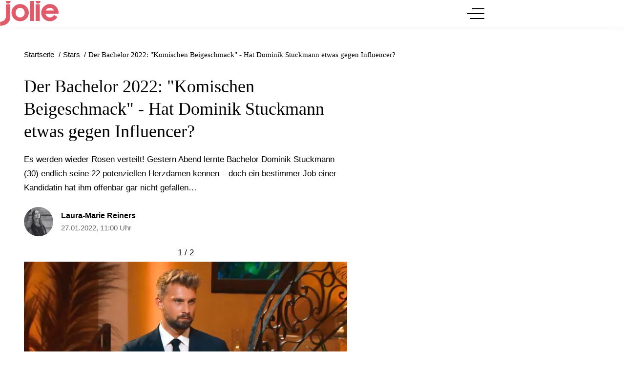

--- FILE ---
content_type: text/html; charset=UTF-8
request_url: https://www.jolie.de/stars/der-bachelor-2022-komischen-beigeschmack-hat-dominik-stuckmann-etwas-gegen-influencer-209414.html
body_size: 17951
content:
<!DOCTYPE html><html lang="de" dir="ltr" prefix="og: https://ogp.me/ns#"><head><title>Der Bachelor 2022: &quot;Komischen Beigeschmack&quot; - Hat Dominik Stuckmann etwas gegen Influencer?</title><style>@font-face{font-display:optional;font-family:"Montserrat";font-style:normal;font-weight:400;src:url("/theme/fonts/montserrat-v25-latin-regular.woff2") format("woff2");}@font-face{font-display:optional;font-family:"Montserrat";font-style:italic;font-weight:400;src:url("/theme/fonts/montserrat-v25-latin-italic.woff2") format("woff2");}@font-face{font-display:optional;font-family:"Montserrat";font-style:normal;font-weight:500;src:url("/theme/fonts/montserrat-v25-latin-500.woff2") format("woff2");}@font-face{font-display:optional;font-family:"Montserrat";font-style:normal;font-weight:600;src:url("/theme/fonts/montserrat-v25-latin-600.woff2") format("woff2");}@font-face{font-display:optional;font-family:"Montserrat";font-style:normal;font-weight:700;src:url("/theme/fonts/montserrat-v25-latin-700.woff2") format("woff2");}@font-face{font-display:optional;font-family:"Lora";font-style:normal;font-weight:400;src:url("/theme/fonts/lora-v32-latin-regular.woff2") format("woff2");}@font-face{font-display:optional;font-family:"Lora";font-style:normal;font-weight:500;src:url("/theme/fonts/lora-v32-latin-500.woff2") format("woff2");}@font-face{font-display:optional;font-family:"Lora";font-style:normal;font-weight:600;src:url("/theme/fonts/lora-v32-latin-600.woff2") format("woff2");}@font-face{font-display:optional;font-family:"Lora";font-style:normal;font-weight:700;src:url("/theme/fonts/lora-v32-latin-700.woff2") format("woff2");}body{font-family:"Montserrat", sans-serif;}h1,h2,h3,h4,h5,h6{font-family:"Lora", serif;font-weight:500;}</style><link rel="stylesheet" media="all" href="/sites/default/files/css/css_NeFLtv3g9ZfMUOZ5T3U1-L89abs4h8F5R2kT7vDQQF8.css?delta=0&amp;language=de&amp;theme=jolie&amp;include=eJxNjEEOwyAMBD-E8JMiIyygXYJlQ6L8vmoOaS9zGI3mNdCECkZihDe4p7kl9kcpGxdjrU7ZljLiz8S160poXiX_hVthQOwiP5uKBb98SqfvNRxNTqebsY-8IB_IODKc" />
<link rel="stylesheet" media="all" href="/sites/default/files/css/css_eyn9Mfg1GEa102e2Ws_xvKjsBbaHEnl187WGIXe4NfE.css?delta=1&amp;language=de&amp;theme=jolie&amp;include=eJxNjEEOwyAMBD-E8JMiIyygXYJlQ6L8vmoOaS9zGI3mNdCECkZihDe4p7kl9kcpGxdjrU7ZljLiz8S160poXiX_hVthQOwiP5uKBb98SqfvNRxNTqebsY-8IB_IODKc" />
<link rel="stylesheet" media="print" href="/sites/default/files/css/css_rgmJUmoxywmMNYF9-SbAE2tSf-ESOCvKR80kd-5psj0.css?delta=2&amp;language=de&amp;theme=jolie&amp;include=eJxNjEEOwyAMBD-E8JMiIyygXYJlQ6L8vmoOaS9zGI3mNdCECkZihDe4p7kl9kcpGxdjrU7ZljLiz8S160poXiX_hVthQOwiP5uKBb98SqfvNRxNTqebsY-8IB_IODKc" />
<link rel="icon" type="image/png" href="/favicon-96x96.png" sizes="96x96" /><link rel="icon" type="image/svg+xml" href="/favicon.svg" /><link rel="shortcut icon" href="/favicon.ico" /><link rel="apple-touch-icon" sizes="180x180" href="/apple-touch-icon.png" /><meta name="apple-mobile-web-app-title" content="Jolie" /><link rel="manifest" href="/site.webmanifest" /><meta charset="utf-8" />
<link rel="preconnect" href="https://delivery.consentmanager.net" />
<link rel="preconnect" href="https://cdn.consentmanager.net" />
<link rel="preconnect" href="https://cp.jolie.de" />
<link rel="preconnect" href="https://a.bf-ad.net" />
<meta name="description" content="Es werden wieder Rosen verteilt! Gestern Abend lernte Bachelor Dominik Stuckmann (30) endlich seine 22 potenziellen Herzdamen kennen – doch ein bestimmer Job einer Kandidatin hat ihm offenbar gar nicht gefallen…" />
<meta name="keywords" content="Der Bachelor, TV-Programm" />
<meta name="robots" content="index, follow, max-image-preview:large" />
<link rel="canonical" href="https://www.jolie.de/stars/der-bachelor-2022-komischen-beigeschmack-hat-dominik-stuckmann-etwas-gegen-influencer-209414.html" />
<meta property="og:site_name" content="Jolie" />
<meta property="og:type" content="article" />
<meta property="og:url" content="https://www.jolie.de/stars/der-bachelor-2022-komischen-beigeschmack-hat-dominik-stuckmann-etwas-gegen-influencer-209414.html" />
<meta property="og:title" content="Der Bachelor 2022: &quot;Komischen Beigeschmack&quot; - Hat Dominik Stuckmann etwas gegen Influencer?" />
<meta property="og:description" content="Es werden wieder Rosen verteilt! Gestern Abend lernte Bachelor Dominik Stuckmann (30) endlich seine 22 potenziellen Herzdamen kennen – doch ein bestimmer Job einer Kandidatin hat ihm offenbar gar nicht gefallen…" />
<meta property="og:image" content="https://www.jolie.de/images/16x9/2022-01/bachelor-dominik-stuckmann.jpg?h=f692311e" />
<meta property="og:image:width" content="1920" />
<meta property="og:image:height" content="1080" />
<meta property="og:image:alt" content="Gestern Abend verteilte Bachelor Dominik Stuckmann die ersten Rosen der 12. Staffel." />
<meta property="og:updated_time" content="2022-01-27T12:09:00+01:00" />
<meta property="article:published_time" content="2022-01-27T11:00:57+01:00" />
<meta property="article:modified_time" content="2022-01-27T12:09:00+01:00" />
<meta property="fb:app_id" content="214593565764648" />
<meta name="twitter:card" content="summary_large_image" />
<meta name="twitter:site" content="@jolieonline" />
<meta name="twitter:description" content="Es werden wieder Rosen verteilt! Gestern Abend lernte Bachelor Dominik Stuckmann (30) endlich seine 22 potenziellen Herzdamen kennen – doch ein bestimmer Job einer Kandidatin hat ihm offenbar gar nicht gefallen…" />
<meta name="twitter:image" content="https://www.jolie.de/images/16x9/2022-01/bachelor-dominik-stuckmann.jpg?h=f692311e" />
<meta name="MobileOptimized" content="width" />
<meta name="HandheldFriendly" content="true" />
<meta name="viewport" content="width=device-width, initial-scale=1.0" />
<script type="text/javascript">function getDeviceType() {const width = document.documentElement.clientWidth;if (width < 768) {return 'smartphone';} else {return 'desktop';}}window._aeq = window._aeq || [];window._aeq.push(['setGlobalOptions',{'device':getDeviceType(),'layout':'article','category':'stars','contentId':'node-209414','keyword':'der-bachelor,tv-programm'}]);</script>
<script type="application/ld+json">{
    "@context": "https://schema.org",
    "@graph": [
        {
            "@type": "BreadcrumbList",
            "itemListElement": [
                {
                    "@type": "ListItem",
                    "position": 1,
                    "name": "Startseite",
                    "item": "https://www.jolie.de/"
                },
                {
                    "@type": "ListItem",
                    "position": 2,
                    "name": "Stars",
                    "item": "https://www.jolie.de/stars"
                },
                {
                    "@type": "ListItem",
                    "position": 3,
                    "name": "Der Bachelor 2022: \"Komischen Beigeschmack\" - Hat Dominik Stuckmann etwas gegen Influencer?",
                    "item": "https://www.jolie.de/stars/der-bachelor-2022-komischen-beigeschmack-hat-dominik-stuckmann-etwas-gegen-influencer-209414.html"
                }
            ]
        },
        {
            "@type": "ImageGallery",
            "name": "Der Bachelor 2022: \"Komischen Beigeschmack\" - Hat Dominik Stuckmann etwas gegen Influencer?",
            "description": "Es werden wieder Rosen verteilt! Gestern Abend lernte Bachelor Dominik Stuckmann (30) endlich seine 22 potenziellen Herzdamen kennen – doch ein bestimmer Job einer Kandidatin hat ihm offenbar gar nicht gefallen…",
            "associatedMedia": [
                {
                    "@type": "ImageObject",
                    "contentUrl": "https://www.jolie.de/images/4x3/2022-01/bachelor-dominik-stuckmann.jpg?h=447474d5",
                    "caption": "Gestern Abend verteilte Bachelor Dominik Stuckmann die ersten Rosen der 12. Staffel.",
                    "width": 1920,
                    "height": 1440,
                    "creditText": "RTL"
                },
                {
                    "@type": "ImageObject",
                    "contentUrl": "https://www.jolie.de/images/4x3/2022-01/bachelor-2022-nele.jpg",
                    "caption": "Auch Kandidatin Nele hat eine Rose bekommen – obwohl der Bachelor von ihrem Job nicht gerade begeistert schien...",
                    "width": 1920,
                    "height": 1440,
                    "creditText": "RTL"
                }
            ],
            "datePublished": "2022-01-27T10:24:37+01:00",
            "dateModified": "2022-01-27T12:09:00+01:00",
            "author": {
                "@type": "Person",
                "url": "https://www.jolie.de/redaktion/laura-marie-reiners",
                "@id": "https://www.jolie.de/redaktion/laura-marie-reiners#profile-page",
                "name": "Laura-Marie Reiners",
                "jobTitle": "Online-Redakteurin Lifestyle",
                "sameAs": [
                    "https://www.linkedin.com/in/laura-marie-reiners-aa4160238/"
                ],
                "image": {
                    "@type": "ImageObject",
                    "@id": "https://www.jolie.de/redaktion/laura-marie-reiners#profile-image",
                    "url": "https://www.jolie.de/images/1x1_512/redaktion/Redakteurin%20Laura.png?h=297da09b",
                    "contentUrl": "https://www.jolie.de/images/1x1_512/redaktion/Redakteurin%20Laura.png?h=297da09b",
                    "width": 512,
                    "height": 512,
                    "caption": "Laura-Marie Reiners"
                }
            },
            "url": "https://www.jolie.de/stars/der-bachelor-2022-komischen-beigeschmack-hat-dominik-stuckmann-etwas-gegen-influencer-209414.html"
        },
        {
            "@id": "https://www.jolie.de/stars/der-bachelor-2022-komischen-beigeschmack-hat-dominik-stuckmann-etwas-gegen-influencer-209414.html",
            "@type": "NewsArticle",
            "about": [
                "Der Bachelor",
                "TV-Programm"
            ],
            "author": {
                "@type": "Person",
                "url": "https://www.jolie.de/redaktion/laura-marie-reiners",
                "@id": "https://www.jolie.de/redaktion/laura-marie-reiners#profile-page",
                "name": "Laura-Marie Reiners",
                "jobTitle": "Online-Redakteurin Lifestyle",
                "sameAs": [
                    "https://www.linkedin.com/in/laura-marie-reiners-aa4160238/"
                ],
                "image": {
                    "@type": "ImageObject",
                    "@id": "https://www.jolie.de/redaktion/laura-marie-reiners#profile-image",
                    "url": "https://www.jolie.de/images/1x1_512/redaktion/Redakteurin%20Laura.png?h=297da09b",
                    "contentUrl": "https://www.jolie.de/images/1x1_512/redaktion/Redakteurin%20Laura.png?h=297da09b",
                    "width": 512,
                    "height": 512,
                    "caption": "Laura-Marie Reiners"
                }
            },
            "dateModified": "2022-01-27T12:09:00+01:00",
            "datePublished": "2022-01-27T11:00:57+01:00",
            "description": "Es werden wieder Rosen verteilt! Gestern Abend lernte Bachelor Dominik Stuckmann (30) endlich seine 22 potenziellen Herzdamen kennen – doch ein bestimmer Job einer Kandidatin hat ihm offenbar gar nicht gefallen…",
            "headline": "Der Bachelor 2022: \"Komischen Beigeschmack\" - Hat Dominik Stuckmann etwas gegen Influencer?",
            "image": [
                {
                    "@type": "ImageObject",
                    "url": "https://www.jolie.de/images/16x9/2022-01/bachelor-dominik-stuckmann.jpg?h=f692311e",
                    "width": "1920",
                    "height": "1080"
                },
                {
                    "@type": "ImageObject",
                    "url": "https://www.jolie.de/images/4x3/2022-01/bachelor-dominik-stuckmann.jpg?h=f692311e",
                    "width": "1920",
                    "height": "1440"
                },
                {
                    "@type": "ImageObject",
                    "url": "https://www.jolie.de/images/1x1/2022-01/bachelor-dominik-stuckmann.jpg?h=f692311e",
                    "width": "1920",
                    "height": "1920"
                },
                {
                    "url": "https://www.jolie.de/images/3x4/2022-01/bachelor-dominik-stuckmann.jpg?h=f692311e",
                    "width": "1440",
                    "height": "1920",
                    "@type": "ImageObject"
                }
            ],
            "isAccessibleForFree": "True",
            "mainEntityOfPage": {
                "@type": "WebPage",
                "@id": "https://www.jolie.de/stars/der-bachelor-2022-komischen-beigeschmack-hat-dominik-stuckmann-etwas-gegen-influencer-209414.html#page",
                "url": "https://www.jolie.de/stars/der-bachelor-2022-komischen-beigeschmack-hat-dominik-stuckmann-etwas-gegen-influencer-209414.html",
                "name": "Der Bachelor 2022: \"Komischen Beigeschmack\" - Hat Dominik Stuckmann etwas gegen Influencer?",
                "isPartOf": {
                    "@type": "WebSite",
                    "@id": "https://www.jolie.de/#website",
                    "url": "https://www.jolie.de",
                    "name": "Jolie",
                    "description": "jolie.de - Das Online-Magazin für trend- und selbstbewusste Frauen, die wissen, was sie wollen."
                }
            },
            "name": "Der Bachelor 2022: \"Komischen Beigeschmack\" - Hat Dominik Stuckmann etwas gegen Influencer?",
            "publisher": {
                "@type": "NewsMediaOrganization",
                "@id": "https://www.jolie.de/#website",
                "image": "https://www.jolie.de/theme/images/logo-800x800.png",
                "logo": {
                    "@type": "ImageObject",
                    "url": "https://www.jolie.de/theme/images/logo-800x800.png",
                    "width": "800",
                    "height": "800"
                },
                "sameAs": [
                    "https://www.facebook.com/Jolie",
                    "https://www.instagram.com/jolie_magazin",
                    "https://www.pinterest.de/jolieonline",
                    "https://twitter.com/jolieonline?lang=de",
                    "https://de.wikipedia.org/wiki/Jolie_(Frauenzeitschrift)"
                ],
                "legalName": "Klambt-Verlag GmbH &amp; Co. KG",
                "foundingDate": "1843-01-01",
                "telephone": "+49 40 4118825-800",
                "email": "jolie-online@klambt.de",
                "address": {
                    "@type": "PostalAddress",
                    "streetAddress": "Gänsemarkt 21-23",
                    "addressLocality": "Hamburg",
                    "postalCode": "20354",
                    "addressCountry": "DE"
                },
                "contactPoint": {
                    "@type": "ContactPoint",
                    "contactType": "Subscription Service",
                    "telephone": "+49 541 80009249",
                    "email": "abo@jolie.de"
                },
                "numberOfEmployees": {
                    "@type": "QuantitativeValue",
                    "minValue": "500",
                    "maxValue": "750"
                },
                "brand": {
                    "@type": "Brand",
                    "name": "Jolie"
                }
            }
        }
    ]
}</script>
<link rel="icon" href="/themes/custom/klambt/jolie/favicon.ico" type="image/vnd.microsoft.icon" />
<script type="application/json" data-drupal-selector="drupal-settings-json">{"path":{"baseUrl":"\/","pathPrefix":"","currentPath":"node\/209414","currentPathIsAdmin":false,"isFront":false,"currentLanguage":"de"},"pluralDelimiter":"\u0003","suppressDeprecationErrors":true,"current_path_info":{"author":"laura-marie.reiners","term_name":"Stars","firstPublished":"2022-01-27","lastModified":"2022-01-27","loadType":"Initial-PI","pageType":"article","published":"2022-01-27","rootCategory":"Stars","tag":"Der Bachelor, TV-Programm","node_id":"209414","url":"\/stars\/der-bachelor-2022-komischen-beigeschmack-hat-dominik-stuckmann-etwas-gegen-influencer-209414.html"},"klambtConsent":{"gtm_active":true,"gtm_id":"GTM-WX5DGDN","ads_active":true,"ads_bcn_url":"https:\/\/a.bf-ad.net\/adengine\/jolie\/adengine.js","cleverpush_active":true,"cleverpush_url":"https:\/\/static.cleverpush.com\/channel\/loader\/a7HnvJYqKtFATEmZQ.js","pinterest_active":false,"pinterest_id":"","outbrain_active":false,"outbrain_id":"","revive_active":true,"revive_url":"https:\/\/kia.klambt.services\/delivery\/asyncjs.php","revive_adserver_active":true,"revive_adserver_url":"https:\/\/kia.klambt.services\/delivery\/asyncjs.php","tiktok_active":false,"tiktok_id":null},"ajaxTrustedUrl":{"\/suche\/":true},"field_group":{"html_element":{"mode":"sidebarteaser","context":"view","settings":{"classes":"media media--size-1-1","show_empty_fields":false,"id":"","element":"div","show_label":false,"label_element":"h3","label_element_classes":"","attributes":"","effect":"none","speed":"fast"}}},"klambt_analytics":{"nid":"209414"},"user":{"uid":0,"permissionsHash":"6c9ef9ef7c99063a0ddbf9f172e610a8aa7507fefef8f0e79543843e86115a38"}}</script>
<script src="/sites/default/files/js/js_5OTLc6yAoPoylXXVmzOWVcnBJ5fmD89hceBkJMWTBM4.js?scope=header&amp;delta=0&amp;language=de&amp;theme=jolie&amp;include=eJx1j-EKwjAMhF9o0Ecq1yxr47quJFGZT-9UJjjwV-C-4y5HV1VuHju8RGnTGuisDJe1Codc14Q6zBVL8ojxxupivOzekIjkSxrq5kIWXEGztHyQBDvHvCWZFAtHZZMH_5C2jrw_kjnCHVReZXY4jKFUwucMHYqs6MViRq2sW7C7dNb_ZF8n_gQ3YGXF"></script>
</head><body><script type="text/javascript" data-cmp-ab="1" src="https://cdn.consentmanager.net/delivery/js/semiautomatic.min.js" data-cmp-cdid="40dbb413017f6" data-cmp-host="delivery.consentmanager.net" data-cmp-cdn="cdn.consentmanager.net" data-cmp-codesrc="0"></script><div class="page "><!-- Header -->
    <header class="header header--fixed">
        <div class="header__container">
            <div class="container"><div class="header__logo"><a href="/" title="Startseite" rel="home" class="header__logo__link">jolie.de - Das Online-Magazin für trend- und selbstbewusste Frauen, die wissen, was sie wollen.</a></div><nav class="header__navigation" role="navigation"
         aria-labelledby="block-jolie-hauptnavigation-menu" id="block-jolie-hauptnavigation"><div class="visually-hidden" id="block-jolie-hauptnavigation-menu">Hauptnavigation</div><ul class="header__navigation__list"><li class="header__navigation__item"><a href="/beauty"  class="header__navigation__link">Beauty</a></li><li class="header__navigation__item"><a href="/frisuren"  class="header__navigation__link">Frisuren</a></li><li class="header__navigation__item"><a href="/mode"  class="header__navigation__link">Mode</a></li><li class="header__navigation__item"><a href="/liebe"  class="header__navigation__link">Liebe</a></li><li class="header__navigation__item"><a href="/stars"  class="header__navigation__link is-active">Stars</a></li><li class="header__navigation__item"><a href="/leben"  class="header__navigation__link">Leben</a></li><li class="header__navigation__item"><a href="/horoskope"  class="header__navigation__link">Horoskope</a></li></ul></nav><button class="button button__menu button__burger js-sidebar__trigger" type="button"><div class="button__menu__line"><div class="line"></div></div></button></div>
        </div>
    </header><div class="wrapper">
        <div class="wrapper__main">
            <section class="main-content">
                <div class="container"><div data-drupal-messages-fallback class="hidden"></div>
<div id="block-breadcrumbs"><nav role="navigation" class="breadcrumb">
        <ul class="breadcrumb__list"><li class="breadcrumb__list__item">
                            <a href="/">
                                <span>Startseite</span>
                            </a>
                        </li><li class="breadcrumb__list__item">
                            <a href="/stars">
                                <span>Stars</span>
                            </a>
                        </li><li class="breadcrumb__list__item">
                                <h1> Der Bachelor 2022: &quot;Komischen Beigeschmack&quot; - Hat Dominik Stuckmann etwas gegen Influencer?</h1>
                            </li></ul>
    </nav></div><div class="grid">
                        <div class="grid__column  grid__column--main "><div id="block-jolie-content"><article class="node node--type-article node--view-mode-full ds-1col clearfix">

  

  <header  class="article__header">    
            <h2  class="article__header__headline">
                     Der Bachelor 2022: &quot;Komischen Beigeschmack&quot; - Hat Dominik Stuckmann etwas gegen Influencer?

      
      </h2>
  

<p>Es werden wieder Rosen verteilt! Gestern Abend lernte Bachelor Dominik Stuckmann (30) endlich seine 22 potenziellen Herzdamen kennen&nbsp;– doch ein bestimmer Job einer Kandidatin hat ihm offenbar gar nicht gefallen…</p></header><div  class="article__author"><div  class="article__author__image">            <a href="/redaktion/laura-marie-reiners" hreflang="de">    <img loading="lazy" src="https://www.jolie.de/images/1x1_256/redaktion/Redakteurin%20Laura.png?h=297da09b" width="256" height="256" alt="Autorenprofil von laura-marie.reiners" />

</a>
    </div><div  class="article__author__text">       <strong >
        
            <a title="Benutzerprofil anzeigen." href="/redaktion/laura-marie-reiners">Laura-Marie Reiners</a>
      
  
    </strong>

    <div class="article__author__published">
        <a href="/archiv/2022/01/27">
                            27.01.2022, 11:00 Uhr
                    </a>
    </div></div></div><div  class="article__content">                <div class="swiper paragraph gallery_686405 paragraph--type--gallery gallery--horizontal format--landscape">    <div class="swiper-wrapper">
                    <div class="swiper-slide" data-hash="bachelor-dominik-stuckmann">
                <figure class="media media--size-4-3"><div  class="media__image-wrapper"><picture><source srcset="/images/4x3_928/2022-01/bachelor-dominik-stuckmann.jpg?h=447474d5 1x" media="screen and (min-width: 1370px)" width="928" height="696"/><source srcset="/images/4x3_688/2022-01/bachelor-dominik-stuckmann.jpg?h=447474d5 1x" media="screen and (min-width: 1140px)" width="688" height="516"/><source srcset="/images/4x3_928/2022-01/bachelor-dominik-stuckmann.jpg?h=447474d5 1x" media="screen and (min-width: 640px)" width="928" height="696"/><source srcset="/images/4x3_688/2022-01/bachelor-dominik-stuckmann.jpg?h=447474d5 1x" media="screen and (min-width: 415px)" width="688" height="516"/><img loading="eager" class="media__image" fetchpriority="high" width="1920" height="1440" src="/images/4x3/2022-01/bachelor-dominik-stuckmann.jpg?h=447474d5" alt="Bachelor 2022" title="Bachelor 2022" /></picture><span class="media__copyright">© RTL</span></div><figcaption  class="media__caption"><span class="media__description">Gestern Abend verteilte Bachelor Dominik Stuckmann die ersten Rosen der 12. Staffel.</span></figcaption></figure>
            </div>
                    <div class="swiper-slide" data-hash="bachelor-2022-nele">
                <figure class="media media--size-4-3"><div  class="media__image-wrapper"><picture><source srcset="/images/4x3_928/2022-01/bachelor-2022-nele.jpg 1x" media="screen and (min-width: 1370px)" width="928" height="696"/><source srcset="/images/4x3_688/2022-01/bachelor-2022-nele.jpg 1x" media="screen and (min-width: 1140px)" width="688" height="516"/><source srcset="/images/4x3_928/2022-01/bachelor-2022-nele.jpg 1x" media="screen and (min-width: 640px)" width="928" height="696"/><source srcset="/images/4x3_688/2022-01/bachelor-2022-nele.jpg 1x" media="screen and (min-width: 415px)" width="688" height="516"/><img loading="lazy" class="media__image" width="1920" height="1440" src="/images/4x3/2022-01/bachelor-2022-nele.jpg" alt="Bachelor 2022 Nele" title="Bachelor 2022 Nele" /></picture><span class="media__copyright">© RTL</span></div><figcaption  class="media__caption"><span class="media__description">Auch Kandidatin Nele hat eine Rose bekommen&nbsp;– obwohl der Bachelor von ihrem Job nicht gerade begeistert schien...
</span></figcaption></figure>
            </div>
            </div>
    <div class="swiper-button-prev"></div>
    <div class="swiper-button-next"></div>
    <div class="swiper-pagination"></div>
</div><kas class="define" type="placement" kas-provider="define" kas-id="article_top"><div id="define_article_top" class="define define_article_top"><script type="text/plain" data-cmp-vendor="s1022" class="cmplazyload" data-cmp-src="https://edge.conative.network/pubTag/by/pub=80/tag=jolie_de/current_version?width=%%WIDTH%%&height=300&gdpr=${GDPR}&gdpr_consent=${GDPR_CONSENT_440}"></script></div></kas><div class="paragraph paraTypeText">
                        <p>Name, Alter, Beruf: Beim ersten Kennenlernen erkundigt man sich für gewöhnlich nach diesen Punkten&nbsp;– so auch Bachelor Dominik Stuckmann, der gestern Abend zum ersten Mal die 22 Ladys kennenlernte, die in den kommenden Wochen um sein Herz kämpfen werden. Doch <strong>mit einem Beruf einer Kandidatin konnte er offenbar wenig anfangen…</strong></p>

<h2 id="1209414_92d490_Der_Bachelor_2022_Dominik_Stuckmann_ist_Social_Media_Neuling">Der Bachelor 2022: Dominik Stuckmann ist <strong>Social-Media-Neuling</strong></h2>

<p>Dominik Stuckmann ist kein gewöhnlicher Bachelor, denn er ist der einzige Rosenkavalier, der vor dem Start der Show <strong>keinen eigenen Instagram-Account</strong> besaß&nbsp;– ein wahrer <strong>Social-Media-Neuling. </strong>Er musste sich extra für die Kuppelshow einen zulegen. Deshalb überrascht es auch nicht, dass er wenig begeistert von Kandidatin Nele Wüstenberg (28) war, die genau damit ihr Geld verdient. Bei ihrem ersten Aufeinandertreffen erzählte die Unternehmerin nämlich von ihrem Job als Influencerin. <strong>Zunächst zeigte Dominik noch Interesse:</strong></p>

<blockquote>
<p>Cool, heutzutage sagt man doch, wie viele Follower hast du?</p>
</blockquote>
            </div><k-bcn data-context="superbanner"></k-bcn><div class="paragraph paraTypeVideoPlayer"><script type="text/plain" data-cmp-vendor="s2429" class="cmplazyload" data-cmp-preview="800x450">const script = document.createElement('script');script.src = 'https://player.glomex.com/integration/1/integration.js';script.setAttribute('type', 'module');(document.head || document.body).appendChild(script);</script><glomex-integration integration-id="10bu2c240jlhpvfww" playlist-id="v-chfnjhkx1rs9-st"></glomex-integration></div>
<!-- Klambt Advertisement Placement Block - Type: 
Array
(
    [placement_id] => bcn_special
)

--><div class="paragraph paraTypeText">
                        <p>Als Nele ihm verriet, dass sie stolze <strong>110.000 Fans auf Instagram</strong> habe (mittlerweile 118.000), staunte der Bachelor nicht schlecht. Doch kurz darauf verriet er im Einzelgespräch seine <strong>wahren Gedanken:&nbsp;</strong></p>

<blockquote>
<p>Das Wort Influencer hier hat so einen komischen Beigeschmack.</p>
</blockquote>

<h2 id="2209414_1d74fc_Der_Bachelor_2022_Will_Nele_nur_Fame">Der Bachelor 2022: Will Nele nur Fame?</h2>

<p>Was meinte der 30-Jährige damit? Hat er wirklich etwas gegen Influencerinnen und Influencer? Im Interview mit RTL erklärte er schließlich, dass er nichts gegen Social Media habe, auch wenn er nicht der Typ sei, der <em>"sein Frühstück filmen wird und der ganzen Welt jeden morgen den wunderschönsten Morgen wünscht".</em> Influencerin bzw. Influencer sei <strong>ein Job wie jeder andere</strong>, allerdings betonte er:</p>

<blockquote>
<p>Wenn ich das Gefühl bekommen würde, dass Frauen da sind, weil sie auf Fame oder sonstiges aus sind, ist das für mich ein absolutes No-Go.</p>
</blockquote>

<p>Was wohl Neles wahre Absichten sind? Die Hamburgerin war jedenfalls schon bei der VOX-Kuppelshow "First Dates Hotel" zu sehen. Und es ist nicht ungewöhnlich, dass viele Kandidatinnen den "Bachelor" als Sprungbrett für ihre eigene Karriere sehen – siehe <a href="/thema/melanie-mueller">Melanie Müller</a> (33), Georgina Fleur (31) oder <a href="/thema/jessica-paszka">Jessica Paszka</a> (31). Dennoch wollte Dominik der Norddeutschen eine Chance geben und <strong>überreichte ihr am Ende des Abends eine Rose</strong>, die Nele im Anschluss natürlich <strong>stolz auf Instagram präsentierte.</strong></p>
            </div><!-- Vendor disabled outstream --><div class="paragraph paraTypeText">
                        <p>Die 12. Staffel von "Der Bachelor" läuft jeden Mittwochabend um 20:15 Uhr bei RTL und <a href="https://www.tvnow.de/shows/der-bachelor-1733?gclid=Cj0KCQiAosmPBhCPARIsAHOen-PvNlEWDehcorYnrAWC4rHV9JHAHX-7IvZ3n8FvfkRoez5XsDR658QaAnUzEALw_wcB" rel=" noopener noopener" target="_blank">RTL+.</a></p>
            </div><k-bcn data-context="superbanner"></k-bcn><div class="paragraph paraTypeInstagram">
                
  
  <div class="instagram_embed media-object" id="inse_cmp_7c175703ba22884852840c986d52e818"></div>
<script type="text/plain" class="cmplazyload" data-cmp-vendor="s14" data-cmp-preview="400x600">
        document.getElementById("inse_cmp_7c175703ba22884852840c986d52e818").innerHTML = atob("[base64]");
        klambt.consent.addJS("https://platform.instagram.com/en_US/embeds.js", "instagram_embed_js", false, true);
</script>

        </div><div class="paragraph paraTypeText">
                        <p><strong>Das könnte dich auch interessieren:</strong></p>
            </div><div class="paragraph paraTypeText">
                        <p><a data-entity-substitution="canonical" data-entity-type="node" data-entity-uuid="0c3cdc03-2499-421d-8950-66173473a7e9" href="/stars/tara-tabitha-frueher-und-heute-so-krass-hat-sie-sich-veraendert-209383.html">Tara Tabitha früher und heute: SO krass hat sie sich verändert!</a></p>
            </div><div class="paragraph paraTypeText">
                        <p><a data-entity-substitution="canonical" data-entity-type="node" data-entity-uuid="f97ead95-d28c-435d-8bc2-4a59f8471892" href="/stars/jasmin-herren-bauchgefuehl-verraten-sie-hatte-willis-tod-geahnt-209382.html">Jasmin Herren: Bauchgefühl verraten – Sie hatte Willis Tod geahnt</a></p>
            </div><k-bcn data-context="superbanner"></k-bcn><div class="paragraph paraTypeText">
                        <p><a data-entity-substitution="canonical" data-entity-type="node" data-entity-uuid="2b763eda-371f-4faf-94ca-8869026e54c8" href="/stars/sarah-engels-radikaler-haarschnitt-so-sieht-sie-jetzt-mit-neuer-frisur-aus-209378.html">Sarah Engels: Radikaler Haarschnitt! SO sieht sie jetzt mit neuer Frisur aus</a></p>
            </div><div class="paragraph paraTypeText">
                        <p><em><strong>Verwendete Quellen:</strong> rtl.de, instagram.de</em></p>
            </div><div class="paragraph paraTypeInteresting-articles"><article class="teaser__item teaser__item--snippetteaser ds-1col clearfix">

  

  <div  class="teaser__media"><div  class="media media--size-4-3"><a href="/stars/evelyn-burdecki-nackt-so-cool-ist-ihr-nacktfoto-204640.html"><div  class="media__image-wrapper"><picture><source srcset="/images/4x3_384/2020-01/evelyn-burdecki.jpg?h=a600b886 1x" media="screen and (min-width: 0px)" width="384" height="288"/><img loading="lazy" class="media__image" width="384" height="288" src="/images/4x3_384/2020-01/evelyn-burdecki.jpg?h=a600b886" alt="Evelyn Burdecki  " title="Evelyn Burdecki  " /></picture></div></a></div></div><div  class="teaser__caption"><div class="teaser__topline"><a href="/stars/evelyn-burdecki-nackt-so-cool-ist-ihr-nacktfoto-204640.html">...mit mega Message dahinter!</a></div><div class="teaser__headline"><a href="/stars/evelyn-burdecki-nackt-so-cool-ist-ihr-nacktfoto-204640.html">Evelyn Burdecki nackt: So cool ist ihr Nacktfoto!</a></div></div>

</article>

</div><div class="paragraph paraTypeVideoPlayer"></div>
</div>

</article>

</div><k-bcn data-context="below_content"></k-bcn><div><div class="js-view-dom-id-cada9767d4fa3679a4ec6d4f31cca3d11bded3c07207d9f79e6ca252433d8d42">
  
  
  

  
  
  

      <div class="article__tags section">
        <div class="section__title">Mehr zum Thema</div>
        <ul class="article__tags__list">
                            <li>
                    <a href="/thema/der-bachelor">Der Bachelor</a>
                </li>
                            <li>
                    <a href="/thema/tv-programm">TV-Programm</a>
                </li>
                    </ul>
        <div class="article__tags__grid">
            <article class="teaser__item teaser__item--sidebarteaser ds-1col clearfix">

  

  <div  class="teaser__media"><div  class="media media--size-1-1"><a href="/stars/evelyn-burdecki-nackt-so-cool-ist-ihr-nacktfoto-204640.html"><picture><source srcset="/images/1x1_100/2020-01/evelyn-burdecki.jpg 1x" media="screen and (min-width: 0px)" width="100" height="100"/><img loading="lazy" class="media__image" width="100" height="100" src="/images/1x1_100/2020-01/evelyn-burdecki.jpg" alt="Evelyn Burdecki  " title="Evelyn Burdecki  " /></picture></a></div></div><div  class="teaser__caption"><div class="teaser__topline"><a href="/stars/evelyn-burdecki-nackt-so-cool-ist-ihr-nacktfoto-204640.html">...mit mega Message dahinter!</a></div><div class="teaser__headline"><a href="/stars/evelyn-burdecki-nackt-so-cool-ist-ihr-nacktfoto-204640.html">Evelyn Burdecki nackt: So cool ist ihr Nacktfoto!</a></div></div>

</article>

<article class="teaser__item teaser__item--sidebarteaser ds-1col clearfix">

  

  <div  class="teaser__media"><div  class="media media--size-1-1"><a href="/stars/verona-pooth-kinder-so-gross-sind-ihre-beiden-soehne-204718.html"><picture><source srcset="/images/1x1_100/2020-02/san-diego-pooth.jpg 1x" media="screen and (min-width: 0px)" width="100" height="100"/><img loading="lazy" class="media__image" width="100" height="100" src="/images/1x1_100/2020-02/san-diego-pooth.jpg" alt="San Diego Pooth" title="San Diego Pooth" /></picture></a></div></div><div  class="teaser__caption"><div class="teaser__headline"><a href="/stars/verona-pooth-kinder-so-gross-sind-ihre-beiden-soehne-204718.html">Kaum wiederzuerkennen! So groß sind die Söhne von Verona Pooth</a></div></div>

</article>

<article class="teaser__item teaser__item--sidebarteaser ds-1col clearfix">

  

  <div  class="teaser__media"><div  class="media media--size-1-1"><a href="/stars/jan-koeppen-privat-ist-der-moderator-verheiratet-205059.html"><picture><source srcset="/images/1x1_100/2020-05/jan-koeppen-verheiratet.jpg 1x" media="screen and (min-width: 0px)" width="100" height="100"/><img loading="lazy" class="media__image" width="100" height="100" src="/images/1x1_100/2020-05/jan-koeppen-verheiratet.jpg" alt="Jan Köppen" title="Jan Köppen" /></picture></a></div></div><div  class="teaser__caption"><div class="teaser__topline"><a href="/stars/jan-koeppen-privat-ist-der-moderator-verheiratet-205059.html">Alles, was du wissen musst</a></div><div class="teaser__headline"><a href="/stars/jan-koeppen-privat-ist-der-moderator-verheiratet-205059.html">Jan Köppen privat: Ist der Moderator verheiratet?</a></div></div>

</article>

<article class="teaser__item teaser__item--sidebarteaser ds-1col clearfix">

  

  <div  class="teaser__media"><div  class="media media--size-1-1"><a href="/stars/sebastian-pufpaff-ehefrau-und-kinder-wie-tickt-der-neue-tv-total-moderator-privat-208704.html"><picture><source srcset="/images/1x1_100/2022-07/sebastian-pufpaff.jpg?h=d6ed276d 1x" media="screen and (min-width: 0px)" width="100" height="100"/><img loading="lazy" class="media__image" width="100" height="100" src="/images/1x1_100/2022-07/sebastian-pufpaff.jpg?h=d6ed276d" alt="Sebastian Pufpaff" title="Sebastian Pufpaff" /></picture></a></div></div><div  class="teaser__caption"><div class="teaser__topline"><a href="/stars/sebastian-pufpaff-ehefrau-und-kinder-wie-tickt-der-neue-tv-total-moderator-privat-208704.html">Sebastian Pufpaff</a></div><div class="teaser__headline"><a href="/stars/sebastian-pufpaff-ehefrau-und-kinder-wie-tickt-der-neue-tv-total-moderator-privat-208704.html">Ehefrau und Kinder – Wie tickt der &quot;TV Total&quot;-Moderator privat?</a></div></div>

</article>

<article class="teaser__item teaser__item--sidebarteaser ds-1col clearfix">

  

  <div  class="teaser__media"><div  class="media media--size-1-1"><a href="/stars/die-hoehle-der-loewen-was-du-ueber-tijen-onaran-wissen-musst-215049.html"><picture><source srcset="/images/1x1_100/2023-08/tijen-onaran-dhdl.jpg?h=978605d1 1x" media="screen and (min-width: 0px)" width="100" height="100"/><img loading="lazy" class="media__image" width="100" height="100" src="/images/1x1_100/2023-08/tijen-onaran-dhdl.jpg?h=978605d1" alt="Tijen Onaran in &quot;Die Höhle der Löwen&quot;" title="Tijen Onaran in &quot;Die Höhle der Löwen&quot;" /></picture></a></div></div><div  class="teaser__caption"><div class="teaser__topline"><a href="/stars/die-hoehle-der-loewen-was-du-ueber-tijen-onaran-wissen-musst-215049.html">&quot;Die Höhle der Löwen&quot;</a></div><div class="teaser__headline"><a href="/stars/die-hoehle-der-loewen-was-du-ueber-tijen-onaran-wissen-musst-215049.html">5 Dinge, die du über Tijen Onaran wissen musst</a></div></div>

</article>

<article class="teaser__item teaser__item--sidebarteaser ds-1col clearfix">

  

  <div  class="teaser__media"><div  class="media media--size-1-1"><a href="/stars/elton-privat-das-ist-die-frau-seiner-206673.html"><picture><source srcset="/images/1x1_100/2020-02/moderator-elton-2017.jpg 1x" media="screen and (min-width: 0px)" width="100" height="100"/><img loading="lazy" class="media__image" width="100" height="100" src="/images/1x1_100/2020-02/moderator-elton-2017.jpg" alt="Elton " title="Elton " /></picture></a></div></div><div  class="teaser__caption"><div class="teaser__topline"><a href="/stars/elton-privat-das-ist-die-frau-seiner-206673.html">Elton ganz privat!</a></div><div class="teaser__headline"><a href="/stars/elton-privat-das-ist-die-frau-seiner-206673.html">Das ist die Frau an seiner Seite</a></div></div>

</article>

        </div>
        <div class="article__tags__toggle" data-text-more="Mehr anzeigen" data-text-less="Weniger anzeigen">
            <div class="toggle__text">Mehr anzeigen</div>
            <div class="toggle__icon">
                <div class="toggle__icon__arrow"></div>
            </div>
        </div>
        <script>
            const toggleBtn = document.querySelector('.article__tags__toggle');
            const itemList = document.querySelector('.article__tags__grid');

            if (toggleBtn && itemList) {
                const items = itemList.querySelectorAll('.teaser__item');
                const lastThree = Array.from(items).slice(-3);
                const textSpan = toggleBtn.querySelector('.toggle__text');
                let isExpanded = false;

                lastThree.forEach(item => {
                    item.classList.add('hidden-xs');
                });

                toggleBtn.addEventListener('click', function () {
                    lastThree.forEach(item => {
                        item.classList.toggle('hidden-xs');
                    });

                    isExpanded = !isExpanded;
                    toggleBtn.classList.toggle('is-expanded', isExpanded);

                    if (textSpan) {
                        textSpan.textContent = isExpanded
                            ? toggleBtn.dataset.textLess
                            : toggleBtn.dataset.textMore;
                    }
                });
            }
        </script>
    </div>

    

  
  

  
  
</div>
</div>
<share-item item="https%3A%2F%2Fwww.jolie.de%2Fstars%2Fder-bachelor-2022-komischen-beigeschmack-hat-dominik-stuckmann-etwas-gegen-influencer-209414.html" title="%20Der%20Bachelor%202022%3A%20%22Komischen%20Beigeschmack%22%20-%20Hat%20Dominik%20Stuckmann%20etwas%20gegen%20Influencer%3F" site="Jolie" type="article"></share-item><div class="OUTBRAIN" data-src="https://www.jolie.de/stars/der-bachelor-2022-komischen-beigeschmack-hat-dominik-stuckmann-etwas-gegen-influencer-209414.html" data-widget-id="AR_9"></div><script type="text/plain" data-cmp-vendor="s267" class="cmplazyload" >klambt.consent.cmd.push(function(){klambt.consent.addJS("https://widgets.outbrain.com/outbrain.js", "outbrain_js", false, true);});</script><div id="block-infoblock">    <div class="info_block" data-pagetype="article" data-nid="209414" data-term_id="" data-current_author="laura-marie.reiners" data-revision_author="laura-marie.reiners" data-field_published_first="2022-01-27" data-field_published="2022-01-27" data-changed="2022-01-27" data-current_term_name="Stars" data-current_root_term_name="Stars" data-tags="Der Bachelor, TV-Programm" data-current_url="/stars/der-bachelor-2022-komischen-beigeschmack-hat-dominik-stuckmann-etwas-gegen-influencer-209414.html" > </div>
</div><div id="block-jolie-vgwortcounterid" style="width: 1px; height: 1px;">  <img src="//vg08.met.vgwort.de/na/vgzm.1205532-04-cdeb0939-e64d-4d89-a2fd-a52abac50a17" height="1" width="1" alt=""/>
</div></div><aside class="grid__column grid__column--aside">
                                <div class="stayVisible"><k-bcn data-context="medium_rectangle_hp"></k-bcn><ins class="revive" data-revive-zoneid="25" data-revive-id="eb7b2769b1c216698466a0fa7dc1c760" data-revive-contentkeywords="nude_content" data-revive-adzone="_default" data-revive-articletype="node"></ins><div class="teaser__list teaser__list--sidebarteaser">
    <div class="section__title">Trends</div><article class="teaser__item teaser__item--sidebarteaser ds-1col clearfix">

  

  <div  class="teaser__media"><div  class="media media--size-1-1"><a href="/stars/der-bachelor-2024-alle-infos-zur-14-staffel-die-bachelors-215535.html"><picture><source srcset="/images/1x1_100/2023-12/die-bachelors.jpg?h=117b4472 1x" media="screen and (min-width: 0px)" width="100" height="100"/><img loading="lazy" class="media__image" width="100" height="100" src="/images/1x1_100/2023-12/die-bachelors.jpg?h=117b4472" alt="Die Bachelors Logo" title="Die Bachelors " /></picture></a></div></div><div  class="teaser__caption"><div class="teaser__topline"><a href="/stars/der-bachelor-2024-alle-infos-zur-14-staffel-die-bachelors-215535.html">Aus &quot;Der Bachelor&quot; wird &quot;Die Bachelors&quot;</a></div><div class="teaser__headline"><a href="/stars/der-bachelor-2024-alle-infos-zur-14-staffel-die-bachelors-215535.html">Darum wird in der neuen Staffel alles anders</a></div></div>

</article>

<article class="teaser__item teaser__item--sidebarteaser ds-1col clearfix">

  

  <div  class="teaser__media"><div  class="media media--size-1-1"><a href="/stars/der-bachelor-das-sind-alle-rtl-rosenkavaliere-ueber-die-jahre-204604.html"><picture><source srcset="/images/1x1_100/2020-01/der-bachelor-alle-junggesellen.jpg 1x" media="screen and (min-width: 0px)" width="100" height="100"/><img loading="lazy" class="media__image" width="100" height="100" src="/images/1x1_100/2020-01/der-bachelor-alle-junggesellen.jpg" alt="der bachelor alle junggesellen aus den staffeln 1-10" title="der bachelor alle junggesellen aus den staffeln 1-10" /></picture></a></div></div><div  class="teaser__caption"><div class="teaser__topline"><a href="/stars/der-bachelor-das-sind-alle-rtl-rosenkavaliere-ueber-die-jahre-204604.html">&quot;Der Bachelor&quot;</a></div><div class="teaser__headline"><a href="/stars/der-bachelor-das-sind-alle-rtl-rosenkavaliere-ueber-die-jahre-204604.html">Das sind alle RTL-Rosenkavaliere der vergangenen Jahre</a></div></div>

</article>

<article class="teaser__item teaser__item--sidebarteaser ds-1col clearfix">

  

  <div  class="teaser__media"><div  class="media media--size-1-1"><a href="/stars/der-bachelor-2022-trennung-nach-dem-finale-dieses-detail-spricht-baende-210028.html"><picture><source srcset="/images/1x1_100/2022-01/bachelor-dominik-stuckmann.jpg?h=1df65281 1x" media="screen and (min-width: 0px)" width="100" height="100"/><img loading="lazy" class="media__image" width="100" height="100" src="/images/1x1_100/2022-01/bachelor-dominik-stuckmann.jpg?h=1df65281" alt="Bachelor 2022" title="Bachelor 2022" /></picture></a></div></div><div  class="teaser__caption"><div class="teaser__headline"><a href="/stars/der-bachelor-2022-trennung-nach-dem-finale-dieses-detail-spricht-baende-210028.html">Der Bachelor 2022: Trennung nach dem Finale? Dieses Detail spricht Bände</a></div></div>

</article>

</div><k-bcn data-context="medium_rectangle"></k-bcn><div class="views-element-container" id="block-jolie-views-block-top-article-block-matomo-block-1"><div class="section__title">Top Artikel</div><div><div class="matomo-top-articles-block js-view-dom-id-ad93d186b31dcb794b8a8d2f728c5b86c9dbd33f2a16819f1f1d70303779e0d3">
  
  
  

  
  
  

  <div class="teaser__list teaser__list--sidebarteaser">
    <article class="teaser__item teaser__item--sidebarteaser ds-1col clearfix">

  

  <div  class="teaser__media"><div  class="media media--size-1-1"><a href="/horoskope/heute-kommt-der-supermond-diese-3-sternzeichen-beeinflusst-er-besonders-stark-218156.html"><picture><source srcset="/images/1x1_100/2024-10/vollmond.jpg?h=1543a8cc 1x" media="screen and (min-width: 0px)" width="100" height="100"/><img loading="lazy" class="media__image" width="100" height="100" src="/images/1x1_100/2024-10/vollmond.jpg?h=1543a8cc" alt="Vollmond" title="Vollmond" /></picture></a></div></div><div  class="teaser__caption"><div class="teaser__topline"><a href="/horoskope/heute-kommt-der-supermond-diese-3-sternzeichen-beeinflusst-er-besonders-stark-218156.html">Oktober-Vollmond</a></div><div class="teaser__headline"><a href="/horoskope/heute-kommt-der-supermond-diese-3-sternzeichen-beeinflusst-er-besonders-stark-218156.html">Diese 3 Sternzeichen beeinflusst der Supermond besonders stark</a></div></div>

</article>

<article class="teaser__item teaser__item--sidebarteaser ds-1col clearfix">

  

  <div  class="teaser__media"><div  class="media media--size-1-1"><a href="/horoskope/horoskop-diese-3-sternzeichen-verlieben-sich-im-februar-209347.html"><picture><source srcset="/images/1x1_100/2022-01/horoskop-glueck-februar-liebe.jpg?h=73a86c0e 1x" media="screen and (min-width: 0px)" width="100" height="100"/><img loading="lazy" class="media__image" width="100" height="100" src="/images/1x1_100/2022-01/horoskop-glueck-februar-liebe.jpg?h=73a86c0e" alt="Horoskop: Paar" title="Horoskop" /></picture></a></div></div><div  class="teaser__caption"><div class="teaser__headline"><a href="/horoskope/horoskop-diese-3-sternzeichen-verlieben-sich-im-februar-209347.html">Horoskop: Diese 3 Sternzeichen verlieben sich im Februar</a></div></div>

</article>

<article class="teaser__item teaser__item--sidebarteaser ds-1col clearfix">

  

  <div  class="teaser__media"><div  class="media media--size-1-1"><a href="/horoskope/horoskop-heute-dein-tageshoroskop-am-19-januar-2026-218439.html"><picture><source srcset="/images/1x1_100/2026-01/tageshoroskop-2026-jolie.png?h=2a8ad62c 1x" media="screen and (min-width: 0px)" width="100" height="100"/><img loading="lazy" class="media__image" width="100" height="100" src="/images/1x1_100/2026-01/tageshoroskop-2026-jolie.png?h=2a8ad62c" alt="Sternenhimmel mit Mond" title="Was dein Sternzeichen heute erwartet? Das erfährst du in unserem Tageshoroskop!" /></picture></a></div></div><div  class="teaser__caption"><div class="teaser__topline"><a href="/horoskope/horoskop-heute-dein-tageshoroskop-am-19-januar-2026-218439.html">Horoskop heute</a></div><div class="teaser__headline"><a href="/horoskope/horoskop-heute-dein-tageshoroskop-am-19-januar-2026-218439.html">Dein Tageshoroskop am 19. Januar 2026</a></div></div>

</article>

<article class="teaser__item teaser__item--sidebarteaser ds-1col clearfix">

  

  <div  class="teaser__media"><div  class="media media--size-1-1"><a href="/horoskope/dieses-sternzeichen-ist-das-faulste-von-allem-aber-geniesst-das-leben-trotzdem-204058.html"><picture><source srcset="/images/1x1_100/2019-09/horoskop-das-faulste-sternzeichen-von-allen.jpg 1x" media="screen and (min-width: 0px)" width="100" height="100"/><img loading="lazy" class="media__image" width="100" height="100" src="/images/1x1_100/2019-09/horoskop-das-faulste-sternzeichen-von-allen.jpg" alt="Frau sitzt auf dem Boden" title="Blogartikel: Das faulste Sternzeichen von allen" /></picture></a></div></div><div  class="teaser__caption"><div class="teaser__headline"><a href="/horoskope/dieses-sternzeichen-ist-das-faulste-von-allem-aber-geniesst-das-leben-trotzdem-204058.html">Das ist das faulste Sternzeichen von allen</a></div></div>

</article>

<article class="teaser__item teaser__item--sidebarteaser ds-1col clearfix">

  

  <div  class="teaser__media"><div  class="media media--size-1-1"><a href="/beauty/augenbrauen-schminken-mit-diesen-tipps-sind-deine-brows-immer-fleek-213275.html"><picture><source srcset="/images/1x1_100/2024-11/augenbrauen-schminken.jpg?h=8a9da835 1x" media="screen and (min-width: 0px)" width="100" height="100"/><img loading="lazy" class="media__image" width="100" height="100" src="/images/1x1_100/2024-11/augenbrauen-schminken.jpg?h=8a9da835" alt="Frau schminkt sich Augenbrauen" title="Augenbrauen schminken: Schritt für Schritt Anleitung für Brows on Fleek" /></picture></a></div></div><div  class="teaser__caption"><div class="teaser__topline"><a href="/beauty/augenbrauen-schminken-mit-diesen-tipps-sind-deine-brows-immer-fleek-213275.html">Augenbrauen richtig schminken</a></div><div class="teaser__headline"><a href="/beauty/augenbrauen-schminken-mit-diesen-tipps-sind-deine-brows-immer-fleek-213275.html">Mit dieser Anleitung sind deine Brows on Fleek</a></div></div>

</article>

</div>
    

  
  

  
  
</div>
</div>
</div></div>
                            </aside></div></div>
            </section><div class="infiniteScrollTrigger"></div>

            <!-- Footer -->
            <footer class="footer"><atf-ad-slot id="bcn_footer_1" atf-format="footer" atf-formatSize="4x4" atf-formatNote="special"></atf-ad-slot><nav class="overview_of_contents contents__nav container collapsed" role="navigation" aria-labelledby="block-overview-of-contents-menu" id="block-overview-of-contents">
            
        <div id="block-overview-of-contents-menu" class="section__title">Inhalte im Überblick</div>
    

                <ul class="contents__nav__list">                                        <li class="contents__nav__item">
                                <a href="/beauty" >Beauty</a><ul class="contents__nav__sublist">                                        <li class="contents__nav__subitem">
                                <a href="/beauty/haare-abmattieren-die-besten-toner-gegen-gelbstich-211785.html"  title="Haare abmattieren">Haare abmattieren</a></li>                                        <li class="contents__nav__subitem">
                                <a href="/beauty/hausmittel-gegen-hautausschlag-diese-mittel-helfen-sofort-206628.html"  title="Hautausschlag Hausmittel">Hautausschlag Hausmittel</a></li>                                        <li class="contents__nav__subitem">
                                <a href="/beauty/tattoo-folie-entfernen-das-ist-der-richtige-zeitpunkt-211078.html"  title="Tattoo Folie entfernen">Tattoo Folie entfernen</a></li>                                        <li class="contents__nav__subitem">
                                <a href="/beauty/creme-fuer-rosacea-die-besten-cremes-204609.html"  title="Rosacea Creme">Rosacea Creme</a></li>                                        <li class="contents__nav__subitem">
                                <a href="/beauty/abnehmen-im-gesicht-9-tipps-und-uebungen-457.html"  title="im Gesicht abnehmen">im Gesicht abnehmen</a></li>                                        <li class="contents__nav__subitem">
                                <a href="/beauty/welcher-stoffwechseltyp-bin-ich-197421.html"  title="Welcher Stoffwechseltyp bin ich?">Welcher Stoffwechseltyp bin ich?</a></li>                                        <li class="contents__nav__subitem">
                                <a href="/beauty/olaplex-no3-hair-perfector-richtige-anwendung-der-haarkur-207047.html"  title="Olaplex 3">Olaplex 3</a></li>                                        <li class="contents__nav__subitem">
                                <a href="/beauty/olaplex-welche-nummer-passt-zu-meinen-haaren-207036.html"  title="Olaplex welche Nummer">Olaplex welche Nummer</a></li></ul></li>                                        <li class="contents__nav__item">
                                <a href="/frisuren" >Frisuren</a><ul class="contents__nav__sublist">                                        <li class="contents__nav__subitem">
                                <a href="/frisuren/kurzhaarfrisuren-die-schoensten-schnitte-und-styles-fuer-stylische-frauen-2782.html"  title="Kurzhaarfrisuren">Kurzhaarfrisuren</a></li>                                        <li class="contents__nav__subitem">
                                <a href="/frisuren/frisuren-mit-pony-die-schoensten-looks-fuer-jede-gesichtsform-3634.html"  title="Pony Frisur">Pony Frisur</a></li>                                        <li class="contents__nav__subitem">
                                <a href="/frisuren/volumenwelle-alles-ueber-die-geheimwaffe-fuer-duennes-haar-28144.html"  title="Volumenwelle">Volumenwelle</a></li>                                        <li class="contents__nav__subitem">
                                <a href="/frisuren/frisuren-fuer-lange-gesichter-das-schmeichelt-dir-4903.html"  title="Frisur für langes Gesicht">Frisur für langes Gesicht</a></li>                                        <li class="contents__nav__subitem">
                                <a href="/frisuren/frisuren-mit-brille-die-schoensten-hairstyles-fuer-brillentraeger-206877.html"  title="Frisuren mit Brille">Frisuren mit Brille</a></li>                                        <li class="contents__nav__subitem">
                                <a href="/frisuren/frisuren-fuer-graue-haare-diese-haarschnitte-lassen-dich-juenger-wirken-199941.html"  title="Frisuren für graues Haar, die jünger wirken lassen">Frisuren für graues Haar, die jünger wirken lassen</a></li>                                        <li class="contents__nav__subitem">
                                <a href="/frisuren/lockenfoehn-die-besten-haartrockner-fuer-wunderschoene-locken-211837.html"  title="Föhn für Locken">Föhn für Locken</a></li>                                        <li class="contents__nav__subitem">
                                <a href="/frisuren/keratin-glaettung-kosten-tipps-produkte-14308.html"  title="Keratin Glättung">Keratin Glättung</a></li></ul></li>                                        <li class="contents__nav__item">
                                <a href="/mode" >Mode</a><ul class="contents__nav__sublist">                                        <li class="contents__nav__subitem">
                                <a href="/mode/gntm-damals-und-heute-was-wurde-aus-den-ehemaligen-kandidatinnen-2662.html"  title="Ehemalige GNTM Kandidatinnen heute">Ehemalige GNTM Kandidatinnen heute</a></li>                                        <li class="contents__nav__subitem">
                                <a href="/mode/batiken-die-einfachste-batik-anleitung-im-netz-1012.html"  title="Batiken Anleitung">Batiken Anleitung</a></li>                                        <li class="contents__nav__subitem">
                                <a href="/mode/bauchfrei-ab-diesem-alter-sind-wir-frauen-zu-alt-203652.html"  title="Bauchfrei mit 40">Bauchfrei mit 40</a></li>                                        <li class="contents__nav__subitem">
                                <a href="/mode/konfektionsgroesse-groessentabelle-und-messanleitung-14350.html"  title="Kleidergrößen">Kleidergrößen</a></li>                                        <li class="contents__nav__subitem">
                                <a href="/mode/ohrring-lifter-so-zaubert-das-gadget-schwere-ohrringe-leichter-29866.html"  title="Ohrring Lifter">Ohrring Lifter</a></li>                                        <li class="contents__nav__subitem">
                                <a href="/mode/die-besten-online-shops-fuer-mode-und-accessoires-493.html"  title="Die besten Online-Shops">Die besten Online-Shops</a></li>                                        <li class="contents__nav__subitem">
                                <a href="/mode/test-welches-brautkleid-passt-zu-mir-197439.html"  title="Welches Brautkleid passt zu mir?">Welches Brautkleid passt zu mir?</a></li></ul></li>                                        <li class="contents__nav__item">
                                <a href="/stars" >Stars</a><ul class="contents__nav__sublist">                                        <li class="contents__nav__subitem">
                                <a href="/stars/tim-maelzer-freundin-das-ist-ueber-das-liebesleben-des-kochs-bekannt-193657.html"  title="Tim Mälzers Ehefrau">Tim Mälzers Ehefrau</a></li>                                        <li class="contents__nav__subitem">
                                <a href="/stars/shirin-david-frueher-heute-der-optische-wandel-der-rapperin-204383.html"  title="Shirin David früher">Shirin David früher</a></li>                                        <li class="contents__nav__subitem">
                                <a href="/stars/die-ehrlich-brothers-privat-frauen-und-kinder-von-andreas-und-christian-ehrlich-206020.html"  title="Ehrlich Brothers">Ehrlich Brothers</a></li>                                        <li class="contents__nav__subitem">
                                <a href="/stars/olivia-jones-ungeschminkt-44710.html"  title="Olivia Jones ungeschminkt">Olivia Jones ungeschminkt</a></li>                                        <li class="contents__nav__subitem">
                                <a href="/stars/oliver-pocher-und-seine-ex-freundinnen-mit-diesen-frauen-war-der-comedian-liiert-205466.html"  title="Oliver Pochers Exfreundinnen">Oliver Pochers Exfreundinnen</a></li>                                        <li class="contents__nav__subitem">
                                <a href="/stars/dieter-bohlen-privat-alles-ueber-seine-kinder-frauen-und-tour-204174.html"  title="Dieter Bohlen Kinder">Dieter Bohlen Kinder</a></li>                                        <li class="contents__nav__subitem">
                                <a href="/stars/tic-tac-toe-was-wurde-aus-jazzy-lee-und-ricky-206617.html"  title="Tic Tac Toe heute">Tic Tac Toe heute</a></li>                                        <li class="contents__nav__subitem">
                                <a href="/stars/jan-koeppen-privat-ist-der-moderator-verheiratet-205059.html"  title="Jan Köppen">Jan Köppen</a></li></ul></li>                                        <li class="contents__nav__item">
                                <a href="/leben" >Leben</a><ul class="contents__nav__sublist">                                        <li class="contents__nav__subitem">
                                <a href="https://www.jolie.de/leben/positive-charaktereigenschaften-liste-von-bis-z-210373.html"  title="Positive Eigenschaften">Positive Eigenschaften</a></li>                                        <li class="contents__nav__subitem">
                                <a href="/leben/alkohol-mit-wenig-kalorien-diese-drinks-sind-kalorienarm-212768.html"  title="Alkohol mit wenig Kalorien">Alkohol mit wenig Kalorien</a></li>                                        <li class="contents__nav__subitem">
                                <a href="/leben/warzen-weg-drei-tagen-so-entfernst-du-die-wucherungen-213239.html"  title="Warzen weg in 3 Tagen">Warzen weg in 3 Tagen</a></li>                                        <li class="contents__nav__subitem">
                                <a href="/leben/duftkerzen-im-test-diese-duftkerzen-riechen-wirklich-206011.html"  title="Beste Duftkerzen">Beste Duftkerzen</a></li>                                        <li class="contents__nav__subitem">
                                <a href="/leben/welche-kostenlose-fitness-app-ist-die-beste-8-apps-fuer-zuhause-212841.html"  title="Kostenlose Fitness App">Kostenlose Fitness App</a></li>                                        <li class="contents__nav__subitem">
                                <a href="/leben/lustige-stadt-land-fluss-kategorien-75-ideen-214850.html"  title="Stadt Land Fluss Kategorien">Stadt Land Fluss Kategorien</a></li>                                        <li class="contents__nav__subitem">
                                <a href="/leben/vulnerable-narzissten-das-solltest-du-ueber-diese-art-von-narzissmus-wissen-209189.html"  title="Vulnerabler Narzissmus">Vulnerabler Narzissmus</a></li></ul></li></ul>
    </nav>
<div class="footer__row"><nav class="footer__navigation footer__navigation--imprint" role="navigation"
         aria-labelledby="block-footer-imprint-menu-menu" id="block-footer-imprint-menu"><ul><li><a href="https://abo.klambt.de/Jolie/Jahresabo?utm_source=website_jolie&amp;utm_medium=website_footer_burger&amp;utm_campaign=digital"  target="_blank" rel="noopener">ABO</a></li><li><a href="/magazin/das-neue-jolie-magazin-197865.html" >Magazin</a></li><li><a href="/datenschutz" >Datenschutz</a></li><li><a href="/kontakt.html" >Kontakt</a></li><li><a href="/impressum" >Impressum</a></li><li><a href="https://bcn.group/marken/national/titel/joliede/"  target="_blank" rel="noopener">Mediadaten</a></li><li><a href="https://www.klambt.de/de/joliede-479.html"  target="_blank" rel="noopener">Onlinewerbung</a></li><li><a href="/archiv"  title="Jolie Artikel Archiv">Artikel Archiv</a></li><li><a href="https://www.jolie.de/ueber-uns"  title="Über uns">Über uns</a></li></ul></nav></div><div class="footer__row"><div><ul class="navigation__list navigation--social__list" data-action="click" data-respond="socials"><li class="navigation__item navigation--social__item"><a class="navigation__link navigation--social__link" href="https://www.facebook.com/Jolie" target="_blank" rel="noopener" aria-label="Folgen Sie uns auf Facebook" data-network="facebook"><svg class="navigation__icon navigation--social__icon" viewBox="0 0 24 24" role="img"><use xlink:href="/themes/custom/klambt/klambt_base/images/icons/icons.svg#icon-facebook-simple" xmlns:xlink="http://www.w3.org/1999/xlink" /></svg></a></li><li class="navigation__item navigation--social__item"><a class="navigation__link navigation--social__link" href="https://www.instagram.com/jolie_magazin" target="_blank" rel="noopener" aria-label="Folgen Sie uns auf Instagram" data-network="instagram"><svg class="navigation__icon navigation--social__icon" viewBox="0 0 24 24" role="img"><use xlink:href="/themes/custom/klambt/klambt_base/images/icons/icons.svg#icon-instagram" xmlns:xlink="http://www.w3.org/1999/xlink" /></svg></a></li><li class="navigation__item navigation--social__item"><a class="navigation__link navigation--social__link" href="https://www.pinterest.de/jolieonline" target="_blank" rel="noopener" aria-label="Folgen Sie uns auf Pinterest" data-network="pinterest"><svg class="navigation__icon navigation--social__icon" viewBox="0 0 24 24" role="img"><use xlink:href="/themes/custom/klambt/klambt_base/images/icons/icons.svg#icon-pinterest-simple" xmlns:xlink="http://www.w3.org/1999/xlink" /></svg></a></li><li class="navigation__item navigation--social__item"><a class="navigation__link navigation--social__link" href="https://twitter.com/jolieonline?lang=de" target="_blank" rel="noopener" aria-label="Folgen Sie uns auf Twitter" data-network="twitter"><svg class="navigation__icon navigation--social__icon" viewBox="0 0 25 25" role="img"><use xlink:href="/themes/custom/klambt/klambt_base/images/icons/icons.svg#icon-twitter-mono" xmlns:xlink="http://www.w3.org/1999/xlink" /></svg></a></li></ul></div></div><div class="footer__row"  id="block-footer-copyright">© 2026 Klambt Verlag GmbH &amp; Co. KG</div></footer></div>
        <aside class="wrapper__aside"><div class="aside--skyscraper"><k-bcn data-context="skyscraper"></k-bcn></div></aside>

    </div>

    <!-- Sidebar menu -->
    <aside class="sidebar">  <div class="sidebar__container">
    <button class="button sidebar__button js-sidebar__trigger" type="button">
      <svg class="sidebar__button__icon sidebar__button__icon--cross" viewBox="0 0 30 30"
           xmlns="http://www.w3.org/2000/svg" xmlns:xlink="http://www.w3.org/1999/xlink">
        <polygon
                points="30 28.349 16.652 15.001 29.999 1.653 28.349 0 15 13.349 1.652 0.001 0 1.652 13.349 15 0.001 28.349 1.652 30 15 16.652 28.348 29.999 30 28.349"></polygon>
      </svg>
    </button>
    <div class="search-form search" data-drupal-selector="search-form" id="block-searchformblock"><div class="visually-hidden">Search form</div><form action="/suche/" method="post" id="search-form" accept-charset="UTF-8" class="search__form"><div class="js-form-item form-item js-form-type-textfield form-item-keywords js-form-item-keywords form-no-label">
        <input placeholder="Suche" class="klambt-search-keywords form-text required" data-auto-submit="1" data-drupal-selector="edit-keywords" type="text" id="edit-keywords" name="keywords" value="" size="60" maxlength="128" required="required" />
        </div>
<input autocomplete="off" data-drupal-selector="form-0qkltfhhqs-jewbh6wsj2j-f2x8nvbtaettt3sm57n0" type="hidden" name="form_build_id" value="form-0qKltFHHqs-jEWbH6WSJ2J-f2x8nVBtaETtt3Sm57n0" /><input data-drupal-selector="edit-search-form" type="hidden" name="form_id" value="search_form" /><button class="search__button button" type="submit">
        <svg class="search__icon" xmlns="http://www.w3.org/2000/svg" viewBox="0 0 30 30">
            <path d="M3.8,16.2a9.5,9.5,0,1,1,15.52,2.95h0A9.5,9.5,0,0,1,3.8,16.2Zm16.38,5.94a12.42,12.42,0,1,1,2-2l7.47,7.46a1.4,1.4,0,0,1-.09,2,1.38,1.38,0,0,1-1.89,0Z"
                  fill-rule="evenodd"></path>
        </svg>
    </button>
</form></div><nav class="sidebar__navigation"  role="navigation" aria-labelledby="block-sidebarnavigation-menu" id="block-sidebarnavigation">
    <div class="visually-hidden" id="block-sidebarnavigation-menu">Sidebarnavigation</div>
                <ul class="sidebar__navigation__list" itemscope
            itemtype="http://www.schema.org/SiteNavigationElement">
                                                                
                <li class="sidebar__navigation__item" itemprop="name">
                                                            <a href="/beauty"  itemprop="url">Beauty</a>
                                    </li>
                                                                
                <li class="sidebar__navigation__item" itemprop="name">
                                                            <a href="/frisuren"  itemprop="url">Frisuren</a>
                                    </li>
                                                                
                <li class="sidebar__navigation__item" itemprop="name">
                                                            <a href="/mode"  itemprop="url">Mode</a>
                                    </li>
                                                                
                <li class="sidebar__navigation__item" itemprop="name">
                                                            <a href="/liebe"  itemprop="url">Liebe</a>
                                            <i class="sidebar__navigation__toggle js-sidebar__navigation__toggle"></i>
                                        <ul class="sidebar__navigation__sublist" itemscope
            itemtype="http://www.schema.org/SiteNavigationElement">
                                                                
                <li class="sidebar__navigation__subitem" itemprop="name">
                                                            <a href="/liebe/beziehung"  itemprop="url">Beziehung</a>
                                    </li>
                                                                
                <li class="sidebar__navigation__subitem" itemprop="name">
                                                            <a href="/liebe/dating"  itemprop="url">Dating</a>
                                    </li>
                                                                
                <li class="sidebar__navigation__subitem" itemprop="name">
                                                            <a href="/liebe/lust-leidenschaft"  itemprop="url">Lust &amp; Leidenschaft</a>
                                    </li>
                    </ul>
    
                                    </li>
                                                                
                <li class="sidebar__navigation__item" itemprop="name">
                                                            <a href="/stars"  class="is-active" itemprop="url">Stars</a>
                                    </li>
                                                                
                <li class="sidebar__navigation__item" itemprop="name">
                                                            <a href="/leben"  itemprop="url">Leben</a>
                                            <i class="sidebar__navigation__toggle js-sidebar__navigation__toggle"></i>
                                        <ul class="sidebar__navigation__sublist" itemscope
            itemtype="http://www.schema.org/SiteNavigationElement">
                                                                
                <li class="sidebar__navigation__subitem" itemprop="name">
                                                            <a href="/leben/haushalt"  itemprop="url">Haushalt</a>
                                    </li>
                    </ul>
    
                                    </li>
                                                                
                <li class="sidebar__navigation__item" itemprop="name">
                                                            <a href="https://www.jolie.de/thema/nachhaltigkeit"  itemprop="url">Nachhaltig leben</a>
                                    </li>
                                                                
                <li class="sidebar__navigation__item" itemprop="name">
                                                            <a href="/themen/uebersicht"  itemprop="url">Themen</a>
                                    </li>
                                                                
                <li class="sidebar__navigation__item" itemprop="name">
                                                            <a href="/psychotests"  itemprop="url">Psychotests</a>
                                    </li>
                                                                
                <li class="sidebar__navigation__item" itemprop="name">
                                                            <a href="https://www.jolie.de/horoskope"  itemprop="url">Horoskope</a>
                                    </li>
                                                                
                <li class="sidebar__navigation__item" itemprop="name">
                                                            <a href="/gewinnspiele"  itemprop="url">Gewinnspiele</a>
                                    </li>
                                                                
                <li class="sidebar__navigation__item" itemprop="name">
                                                            <a href="https://www.jolie.de/newsletter"  itemprop="url">Newsletter</a>
                                    </li>
                    </ul>
    

</nav><nav id="block-followus-sidebar" class="sidebar__navigation--followus-menu">
  
    
      
            <div><ul class="navigation__list navigation--social__list" data-action="click" data-respond="socials"><li class="navigation__item navigation--social__item"><a class="navigation__link navigation--social__link" href="https://www.facebook.com/Jolie" target="_blank" rel="noopener" aria-label="Folgen Sie uns auf Facebook" data-network="facebook"><svg class="navigation__icon navigation--social__icon" viewBox="0 0 24 24" role="img"><use xlink:href="/themes/custom/klambt/klambt_base/images/icons/icons.svg#icon-facebook-simple" xmlns:xlink="http://www.w3.org/1999/xlink" /></svg></a></li><li class="navigation__item navigation--social__item"><a class="navigation__link navigation--social__link" href="https://www.instagram.com/jolie_magazin" target="_blank" rel="noopener" aria-label="Folgen Sie uns auf Instagram" data-network="instagram"><svg class="navigation__icon navigation--social__icon" viewBox="0 0 24 24" role="img"><use xlink:href="/themes/custom/klambt/klambt_base/images/icons/icons.svg#icon-instagram" xmlns:xlink="http://www.w3.org/1999/xlink" /></svg></a></li><li class="navigation__item navigation--social__item"><a class="navigation__link navigation--social__link" href="https://www.pinterest.de/jolieonline" target="_blank" rel="noopener" aria-label="Folgen Sie uns auf Pinterest" data-network="pinterest"><svg class="navigation__icon navigation--social__icon" viewBox="0 0 24 24" role="img"><use xlink:href="/themes/custom/klambt/klambt_base/images/icons/icons.svg#icon-pinterest-simple" xmlns:xlink="http://www.w3.org/1999/xlink" /></svg></a></li><li class="navigation__item navigation--social__item"><a class="navigation__link navigation--social__link" href="https://twitter.com/jolieonline?lang=de" target="_blank" rel="noopener" aria-label="Folgen Sie uns auf Twitter" data-network="twitter"><svg class="navigation__icon navigation--social__icon" viewBox="0 0 25 25" role="img"><use xlink:href="/themes/custom/klambt/klambt_base/images/icons/icons.svg#icon-twitter-mono" xmlns:xlink="http://www.w3.org/1999/xlink" /></svg></a></li></ul></div>
      
  </nav>
<nav class="sidebar__navigation sidebar__navigation--imprint"  role="navigation" aria-labelledby="block-sidebar-imprint-menu-menu" id="block-sidebar-imprint-menu">
    <ul><li>
                                                <a href="https://abo.klambt.de/Jolie/Jahresabo?utm_source=website_jolie&amp;utm_medium=website_footer_burger&amp;utm_campaign=digital"  target="_blank" rel="noopener">ABO</a></li><li>
                                                <a href="/magazin/das-neue-jolie-magazin-197865.html" >Magazin</a></li><li>
                                                <a href="/datenschutz" >Datenschutz</a></li><li>
                                                <a href="/kontakt.html" >Kontakt</a></li><li>
                                                <a href="/impressum" >Impressum</a></li><li>
                                                <a href="https://bcn.group/marken/national/titel/joliede/"  target="_blank" rel="noopener">Mediadaten</a></li><li>
                                                <a href="https://www.klambt.de/de/joliede-479.html"  target="_blank" rel="noopener">Onlinewerbung</a></li><li>
                                                <a href="/archiv"  title="Jolie Artikel Archiv">Artikel Archiv</a></li><li>
                                                <a href="https://www.jolie.de/ueber-uns"  title="Über uns">Über uns</a></li></ul></nav>
  </div>
</aside>

</div>

<div class="site-overlay js-sidebar__trigger"></div><script src="/sites/default/files/js/js_AVsJUBeJ6SED2xOH4QUKJmLCx1tobOnF8KZnhSk5FCA.js?scope=footer&amp;delta=0&amp;language=de&amp;theme=jolie&amp;include=eJx1j-EKwjAMhF9o0Ecq1yxr47quJFGZT-9UJjjwV-C-4y5HV1VuHju8RGnTGuisDJe1Codc14Q6zBVL8ojxxupivOzekIjkSxrq5kIWXEGztHyQBDvHvCWZFAtHZZMH_5C2jrw_kjnCHVReZXY4jKFUwucMHYqs6MViRq2sW7C7dNb_ZF8n_gQ3YGXF"></script>
<k-bcn data-context="sticky_footer"></k-bcn>
<!-- Google Tag Manager (noscript) -->
<noscript><iframe src="https://www.googletagmanager.com/ns.html?id=GTM-WX5DGDN" height="0" width="0" style="display:none;visibility:hidden"></iframe></noscript>
<!-- End Google Tag Manager (noscript) -->
<body></html>

--- FILE ---
content_type: text/css
request_url: https://www.jolie.de/sites/default/files/css/css_rgmJUmoxywmMNYF9-SbAE2tSf-ESOCvKR80kd-5psj0.css?delta=2&language=de&theme=jolie&include=eJxNjEEOwyAMBD-E8JMiIyygXYJlQ6L8vmoOaS9zGI3mNdCECkZihDe4p7kl9kcpGxdjrU7ZljLiz8S160poXiX_hVthQOwiP5uKBb98SqfvNRxNTqebsY-8IB_IODKc
body_size: -47
content:
/* @license GPL-2.0-or-later https://www.drupal.org/licensing/faq */
@page{size:auto;margin:1.5cm 1.3cm;}*{color:black;background-color:transparent;color-adjust:exact;-webkit-print-color-adjust:exact;}.print-logo{display:block;}body,article{margin:0;padding:0;width:100%;}.article__header{margin-top:0;}.wrapper,.grid{display:block;}.main,.gallery{margin:0 auto;}.gallery--portrait{margin:0 auto;max-width:85%;}.main-content,.main__content,.container{padding:0;}.main-content::before,.main__content::before,.container::before{display:none;}.media,.media__image-wrapper{margin-bottom:0 !important;background:transparent;}kas,k-bcn,share-item,affiliate,glomex-player,#usercentrics-root,#block-views-block-interesting-articles-block-1,.wrapper__aside,.jpx-cf-wrapper,.gallery__counter,.header,.header__wrapper,.header__navigation,.grid__column--aside,.breadcrumb,.article__footer,.article__content__hint,.pager,.table_of_contents,.paraTypeLink,.paraTypeDownloads,.paraTypeInteresting-articles,.paraTypeGlomex,.paraTypeVideoPlayer,.sidebar,.footer,.OUTBRAIN{display:none !important;}
